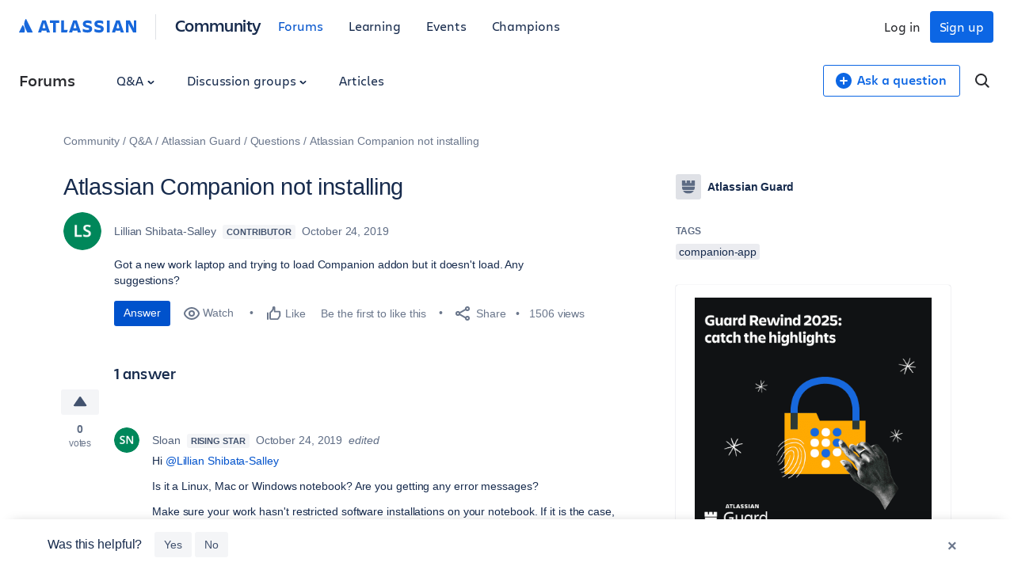

--- FILE ---
content_type: text/html;charset=UTF-8
request_url: https://community.atlassian.com/forums/s/plugins/custom/atlassian/atlassian/contentful_get_house_ad?tid=-6272857237836675288&node=atlassian-guard&parentNode=atlassian-guard
body_size: 1174
content:




<div id="houseAdContent"> <a href="https://community.atlassian.com/forums/Articles/Guard-Rewind-Our-2025-highlight-reel-plus-a-look-at-what-s-next/ba-p/3172729?utm_source=house-ad&utm_medium=forums&utm_campaign=P:guard*O:community*W:atlassian-guard*H:fy26q3*I:clgtm-guardrewind-guardgroup*" target="_blank" rel="noopener"> <img src="//images.ctfassets.net/kq1hxg0iw5cx/w5xRvdwHainHXf35RZpSd/39e1303efefcd456df2f557286238441/CSD-23484_-_800_x_800_-_Community_House_Ad_v2.png" alt="Graphic for "Guard Rewind 2025: catch the highlights" by Atlassian Guard. Features a stylized yellow padlock icon with a blue handle being touched by a hand, a fingerprint illustration, and white sparkles on a black background." /> </a> <h3 class="atl-widget__heading adg-u-mt1">Guard Rewind 2025: Hit play on progress and what’s ahead</h3> <p class="atl-widget__info">2025 was a milestone year for Guard – we shipped highly requested capabilities, shared expert insights, and hosted hands-on demos. Explore the top resources and get a sneak peek at what’s coming in 2026.</p> <a href="https://community.atlassian.com/forums/Articles/Guard-Rewind-Our-2025-highlight-reel-plus-a-look-at-what-s-next/ba-p/3172729?utm_source=house-ad&utm_medium=forums&utm_campaign=P:guard*O:community*W:atlassian-guard*H:fy26q3*I:clgtm-guardrewind-guardgroup*" target="_blank" rel="noopener" class="adg-button--standard"> <span>Read now</span> <svg class="atl-icon" preserveAspectRatio="xMidYMid meet" width="16" height="16" style="position: relative; top: -1px;" > <use xlink:href="/forums/s/html/assets/symbol/icons.sprite.svg?sha=10334dc_ff065738-95f9-4ee2-9f86-b94b2c8452ac#external"></use> </svg> </a> </div>